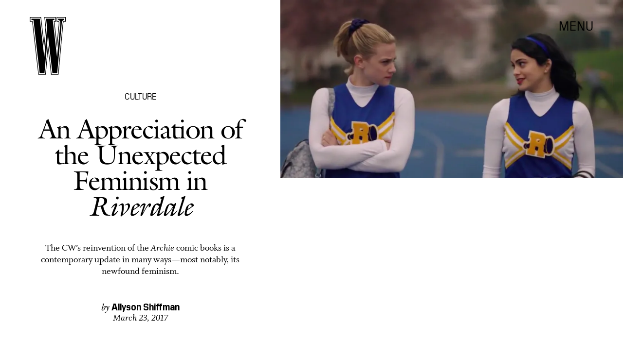

--- FILE ---
content_type: text/html; charset=utf-8
request_url: https://www.google.com/recaptcha/api2/aframe
body_size: 268
content:
<!DOCTYPE HTML><html><head><meta http-equiv="content-type" content="text/html; charset=UTF-8"></head><body><script nonce="UpS6mEewnTZ-zxK06B_GWQ">/** Anti-fraud and anti-abuse applications only. See google.com/recaptcha */ try{var clients={'sodar':'https://pagead2.googlesyndication.com/pagead/sodar?'};window.addEventListener("message",function(a){try{if(a.source===window.parent){var b=JSON.parse(a.data);var c=clients[b['id']];if(c){var d=document.createElement('img');d.src=c+b['params']+'&rc='+(localStorage.getItem("rc::a")?sessionStorage.getItem("rc::b"):"");window.document.body.appendChild(d);sessionStorage.setItem("rc::e",parseInt(sessionStorage.getItem("rc::e")||0)+1);localStorage.setItem("rc::h",'1769082846148');}}}catch(b){}});window.parent.postMessage("_grecaptcha_ready", "*");}catch(b){}</script></body></html>